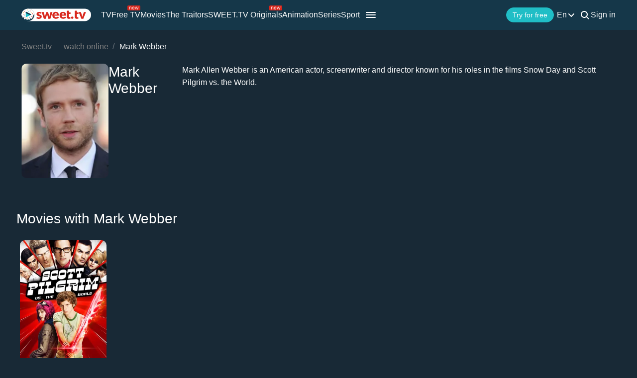

--- FILE ---
content_type: text/html; charset=utf-8
request_url: https://sweet.tv/en/actor/20261-mark-webber
body_size: 19060
content:
<!DOCTYPE html>
<html lang="en-UA" prefix="og: http://ogp.me/ns#">
<head>
    
            <meta charset="utf-8">
    <title>Movies with Mark Webber watch online</title>
<meta name="description" content="Watch movies with Mark Webber online on sweet.tv ✔ 7 days free access ✔ Five devices = one price ✔ High quality">
<link rel="canonical" href="https://sweet.tv/en/actor/20261-mark-webber">
    <meta property="og:title" content="Movies with Mark Webber watch online">
<meta property="og:description" content="Watch movies with Mark Webber online on sweet.tv ✔ 7 days free access ✔ Five devices = one price ✔ High quality">
<meta property="og:type" content="website">
<meta property="og:url" content="https://sweet.tv/en/actor/20261-mark-webber">
<meta property="og:image" content="https://static.sweet.tv/images/cache/v3/person_banner/CKWeARAB/20261_banner.jpg">

    <meta name="twitter:card" content="summary">
<meta name="twitter:image" content="https://static.sweet.tv/images/cache/v3/person_banner/CKWeARAB/20261_banner.jpg">
<meta name="twitter:title" content="Movies with Mark Webber watch online">
<meta name="twitter:description" content="Watch movies with Mark Webber online on sweet.tv ✔ 7 days free access ✔ Five devices = one price ✔ High quality">
<meta name="twitter:url" content="https://sweet.tv/en/actor/20261-mark-webber">
    <meta property="og:site_name" content="sweet.tv">
            <meta property="og:locale"
              content="en_US"
        >
        <meta name="robots" content="index, follow"/>
            <link rel="manifest" href="/manifest.json">

            <meta name="apple-itunes-app" content="app-id=1356560199">
    
    
    <meta name="facebook-domain-verification" content="p7j73rx2lgnsb7jbnfg5q53j29cywu"/>

            <meta name="viewport" content="width=device-width, initial-scale=1, shrink-to-fit=no">
        <meta name="application-name" content="SWEET.TV">
    <meta name="theme-color" content="#263c4c">
    <link rel="shortcut icon" href="/images/sprites/favicon.ico" type="image/x-icon">

    <link rel="preload" as="image" href="/images/v2/logo_sweettv_light.svg">
    <link rel="preload"
          href="https://cdn.jsdelivr.net/npm/lozad@1.16.0/dist/lozad.min.js"
          as="script"
          crossorigin="anonymous">
        <link rel="preload" href="/js/v2/compiled/space_hook_slider.min.js?id=2440201519ac8974c5fc93e66b4d6b3d" as="script">
    <link rel="preload" href="/styles/compiled/pages/actors.min.css?id=20d57f3a0cd54c1ca6548231d9be8da7" as="style">
    <link rel="preload" href="/styles/compiled/space_hook_slider/index.min.css?id=76addcd7b8707c497fc72580a9b2c75b" as="style">

            <link rel="preload" href="https://static.sweet.tv/images/cache/v3/person_profile/CKWeARABIBY=/20261-mark-vebber.jpg" as="image">
    
    
    <meta http-equiv="Content-Language" content="en">

    
    <link rel="llms" href="https://sweet.tv/llms.txt" />

    
                                                            <link rel="alternate"
                          hreflang="uk-UA"
                          href="https://sweet.tv/actor/20261-mark-vebber"/>
                                                                            <link rel="alternate"
                      hreflang="en"
                      href="https://sweet.tv/en/actor/20261-mark-webber"/>
                                                            <link rel="alternate"
                      hreflang="ru"
                      href="https://sweet.tv/ru/actor/20261-mark-vebber"/>
                                                                                <link rel="alternate"
                          hreflang="sk-SK"
                          href="https://sweet.tv/sk/actor/20261-mark-webber"/>
                                                                                                <link rel="alternate"
                          hreflang="cs-CZ"
                          href="https://sweet.tv/cs/actor/20261-mark-webber"/>
                                                                                                <link rel="alternate"
                          hreflang="hu-HU"
                          href="https://sweet.tv/hu/actor/20261-mark-webber"/>
                                                                                                <link rel="alternate"
                          hreflang="pl-PL"
                          href="https://sweet.tv/pl/actor/20261-mark-webber"/>
                                                                                                <link rel="alternate"
                          hreflang="ro-RO"
                          href="https://sweet.tv/ro/actor/20261-mark-webber"/>
                                                                                                <link rel="alternate"
                          hreflang="bg-BG"
                          href="https://sweet.tv/bg/actor/20261-mark-webber"/>
                                                                                                <link rel="alternate"
                          hreflang="el-GR"
                          href="https://sweet.tv/el/actor/20261-mark-webber"/>
                                                                                                <link rel="alternate"
                          hreflang="hr-HR"
                          href="https://sweet.tv/hr/actor/20261-mark-webber"/>
                                                                                                <link rel="alternate"
                          hreflang="et-EE"
                          href="https://sweet.tv/et/actor/20261-mark-webber"/>
                                                                                                <link rel="alternate"
                          hreflang="lt-LT"
                          href="https://sweet.tv/lt/actor/20261-mark-webber"/>
                                                                                                <link rel="alternate"
                          hreflang="lv-LV"
                          href="https://sweet.tv/lv/actor/20261-mark-webber"/>
                                                                                <link rel="alternate" hreflang="x-default" href="https://sweet.tv/actor/20261-mark-vebber"/>
                        
    


                <script type="application/ld+json">
            {
                "@context": "https://schema.org",
                "@type":"Person",
                "name": "Mark Webber",
                "jobTitle": "Actor",                    "description": "Mark Allen Webber is an American actor, screenwriter and director known for his roles in the films Snow Day and Scott Pilgrim vs. the World. ",
                            "image": {
                "@type": "ImageObject",
                "contentUrl": "https://static.sweet.tv/images/cache/v3/person_profile/CKWeARABIBY=/20261-mark-vebber.jpg"
            }
                }
    </script>

        <script type="application/ld+json">
    {
      "@context": "https://schema.org",
      "@type": "WebSite",
      "name": "SWEET.TV",
      "url": "https://sweet.tv/",
      "description": "SWEET.TV - National online cinema",
      "mainEntity": [
                    {
              "@type": "WebPage",
              "name": "TV",
              "url": "https://sweet.tv/en/tv"
            },                    {
              "@type": "WebPage",
              "name": "Free TV",
              "url": "https://sweet.tv/en/free_tv"
            },                    {
              "@type": "WebPage",
              "name": "Movies",
              "url": "https://sweet.tv/en/movie"
            },                    {
              "@type": "WebPage",
              "name": "Animation",
              "url": "https://sweet.tv/en/cartoons"
            },                    {
              "@type": "WebPage",
              "name": "Series",
              "url": "https://sweet.tv/en/series"
            },                    {
              "@type": "WebPage",
              "name": "Sport",
              "url": "https://sweet.tv/en/sports"
            },                    {
              "@type": "WebPage",
              "name": "Subscription plans",
              "url": "https://sweet.tv/en/tariffs"
            },                    {
              "@type": "WebPage",
              "name": "News",
              "url": "https://sweet.tv/en/news"
            },                    {
              "@type": "WebPage",
              "name": "TV program",
              "url": "https://sweet.tv/en/tv_program"
            }                ],
        "inLanguage": ["uk-UA","az-AZ","bg-BG","hu-HU","pl-PL","ro-RO","sk-SK","cs-CZ","lv-LV","lt-LT","et-EE","en-AL","en-BA","el-GR","en-MK","sr-RS","sl-SI","hr-HR","en-ME","el-CY"]
        }
    </script>


<script type="application/ld+json">
{
  "@context": "https://schema.org",
  "@type": "Organization",
  "url": "https://sweet.tv",
  "logo": {
    "@type": "ImageObject",
    "url": "https://sweet.tv/images/logo.png",
    "width": 164,
    "height": 30
  },
  "sameAs": [
                              "https://www.instagram.com/sweet.tv",
                          "https://www.facebook.com/sweet.tv.official",
                          "https://www.youtube.com/c/Sweettvua" ,
                          "https://www.pinterest.com/sweet_tv_official",
                          "https://t.me/sweet_tv_techsupport_bot",
                          "https://www.tiktok.com/@sweet.tv",
            "https://apps.apple.com/UA/app/sweet-tv/id1356560199",
      "https://play.google.com/store/apps/details?id=tv.sweet.player",
      "https://appgallery.huawei.com/#/app/C101034629",
              "https://sweet.tv/en/faq",
            "https://sweet.tv/en/copyrights-policy"
      ],
  "contactPoint": [
    {
      "@type": "ContactPoint",
      "email": "info@sweet.tv",
      "contactType": "Support"
    },
    {
      "@type": "ContactPoint",
      "email": "b2b@sweet.tv",
      "contactType": "For cooperation inquiries"
    },
    {
      "@type": "ContactPoint",
      "email": "partners@sweet.tv",
      "contactType": "Commercial offers"
    },
    {
      "@type": "ContactPoint",
      "email": "team@sweet.tv",
      "contactType": "Email marketing"
    }
  ],
      "address": {
    "@type": "PostalAddress",
    "streetAddress": "Mykoly Vasylenka St, 7",
    "addressLocality": "Kyiv,",
    "addressRegion": "Kyiv region,",
    "postalCode": "03124,",
    "addressCountry": "UA"
  },
    "name": "SWEET.TV"
  }
</script>    
    <script>
        var GEO_ZONE_ID = 1;
        var LOGIN_DATA_ATTRS;
        var REFERRER = '';
        var LANGUAGE = "en";
        var AVAILABLE_LOCALES = ["uk","en","ru"];
        var ALL_LOCALES = ["az","be","bg","bs_BA","cs","da","de","el","en","es","et","fi","fr","hr","hu","hy","it","ka","kk","lt","lv","mt","mk_MK","nl","pl","pt","ro","ru","sk","sl","sr","sr_ME","sv","sq","tr","uk","el_CY"];
        var SITE_URL = "https:\/\/sweet.tv";
        var UTM = null;
        var BASE_DIR =  "https:\/\/player.sweet.tv";
        var LANDING_PAGE;
        var TEMPLATES_DIR = "\/templates";
        var REFERRER_MANUAL = false;
        var HTML5Mode = true;
        var IS_ROBOT = true;
        var IS_MOBILE = false;
        var IS_TABLET = null;
        var IS_AUTH = false;
        var EVENT = null;
        var HALLOWEEN = false;
        var ACTION_GIFT = true;
        var COUNTRY = "UA";
        var SHOW_PROMO_MODAL = true;
        var OLD_LOGIN = false;
        var WELCOME_MODAL = false;
        var PLAYER_AUTH = false;
        var LOAD_ANGULAR = false;
        var CUSTOM_AUTH_MODAL = false;
        var MOD_STYLES = true;
                var RTT = ('connection' in navigator) ? navigator.connection.rtt : null;
        var PLAY_TV = false;
        var TEST_TOKEN;
        var ACTIVE_COUNTRIES_GEO2 = ["SK","CZ","HU","BG","PL","RO","AZ","AL","LV","EE","CY","LT","ME","GR","MK","RS","BA","SI","HR"];
        var HIDE_AUTH_MODAL = false;
        var OLD_LOGIN_PARAMS;
        var LOGIN_AUTHORIZATION_METHOD;
        var INVITE_FRIEND = true;
        var FBQ_AUTH_SUCCESS_EVENT = 'CompleteRegistration';
        var CONTENT_TARIFFS = null;
        var COUNTRIES = ["UA","BY","MD","HU","SK","CZ","PL","GR","BG","RO","AZ","AL","LV","EE","CY","LT","ME","MK","RS","BA","HR","SI"];
        var CURRENT_ROUTE_NAME = "person";
        var CURRENT_SITE_VERSION = "7.3.06";
        var LOGIN_BUTTON_PATH = 'other';

        
        var APP_JS_LINK = BASE_DIR + "\/js\/app.js?id=c644edb88e602709474a42828564edb1";
        var MAIN_JS_LINK = BASE_DIR + "\/js\/main.js?id=c644edb88e602709474a42828564edb1";
        var JS_HASH = "c644edb88e602709474a42828564edb1";
        var lozadLoadedLocal = function () {
            window.dispatchEvent(new CustomEvent("lozadLoadedLocal_", {
                detail: true
            }));
        }
        var AD_BLOCK_ENABLED = false;
        var KW_HELLO = "Hello!" || '';
        var KW_ASSIST = "SWEET.TV team is ready to assist you!" || '';
        var KW_BOT_ID = "2" || '';
        var SHOW_ADMIXER = null;
        var SHOW_CONFIRM_21;
            </script>

   
            <link rel="stylesheet" href="/css/v2/compiled/main.min.css" media="all">
    
        <link rel="stylesheet" href="/styles/compiled/pages/actors.min.css?id=20d57f3a0cd54c1ca6548231d9be8da7">
    <link rel="stylesheet" href="/styles/compiled/space_hook_slider/index.min.css?id=76addcd7b8707c497fc72580a9b2c75b">


    <link rel="preconnect" href="https://fonts.googleapis.com">
    <link rel="preconnect" href="https://fonts.gstatic.com" crossorigin>

            <link rel="preconnect" href="https://static.sweet.tv" crossorigin>
        <link rel="dns-prefetch" href="https://static.sweet.tv">
        <link rel="preconnect" href="https://cdn.jsdelivr.net" crossorigin>
    <link rel="dns-prefetch" href="https://cdn.jsdelivr.net">

    <link rel="stylesheet" href="/styles/compiled/normalize.min.css" media="all">

    </head>
<body>
<noscript>
    <iframe src="https://gtm.sweet.tv/ns.html?id=GTM-5PXXFXX" height="0" width="0"
            style="display:none;visibility:hidden"></iframe>
</noscript>
<div class="wrapper">
    <div id="toTop"   >
        <svg width="65" height="65" viewBox="-2 -2 69 69" fill="none" xmlns="http://www.w3.org/2000/svg">
            <path d="M32.0121 21.4102L15.4071 38.0612C14.8634 38.6068 14.8643 39.49 15.4099 40.0347C15.9555 40.5789 16.8392 40.5775 17.3834 40.0319L33.0001 24.3719L48.6167 40.0324C49.1609 40.578 50.0441 40.5794 50.5897 40.0352C50.8632 39.7622 51 39.4045 51 39.0469C51 38.6901 50.8641 38.3338 50.5925 38.0613L33.9879 21.4102C33.7265 21.1474 33.3707 21 33.0001 21C32.6294 21 32.274 21.1478 32.0121 21.4102Z"
                  fill="white"/>
            <path fill-rule="evenodd" clip-rule="evenodd"
                  d="M32.5 65C50.4493 65 65 50.4493 65 32.5C65 14.5507 50.4493 0 32.5 0C14.5507 0 0 14.5507 0 32.5C0 50.4493 14.5507 65 32.5 65ZM32.5 62C48.7924 62 62 48.7924 62 32.5C62 16.2076 48.7924 3 32.5 3C16.2076 3 3 16.2076 3 32.5C3 48.7924 16.2076 62 32.5 62Z"
                  fill="white"/>
        </svg>
    </div>

            <script>
        window.addEventListener('loadScriptFunction', function (event, data) {
            window.getLibraryWithPriority('https://sweet.tv/js/v2/compiled/header_seo.min.js', 'high');
        })
    </script>

    <header class="header-seo">
        <div class="header-seo__content">
            <div class="header-seo__navigation">
                <a href="https://sweet.tv/en" class="header-seo__logo">
                    <img
                            src="https://sweet.tv/images/v2/logo_sweettv_light.svg"
                            alt="sweet.tv"
                            width="140"
                            height="26"
                            class="header-seo__logo-image"
                    >
                </a>

                <div class="header-seo__routes">
                                            <a
                                href="https://sweet.tv/en/tv"
                                class="header-seo__routes-route "
                                data-header-el="1"
                                                                target=""
                                data-section-type="TV"
                        >
                                    <span class="header-seo__routes-route-text">
                                        TV
                                    </span>
                                                    </a>
                                            <a
                                href="https://sweet.tv/en/free_tv"
                                class="header-seo__routes-route "
                                data-header-el="2"
                                                                target=""
                                data-section-type="FREE_TV"
                        >
                                    <span class="header-seo__routes-route-text">
                                        Free TV
                                    </span>
                                                            <svg class="header-seo__routes-route-icon" width="26" height="10" viewBox="0 0 26 10" fill="none" xmlns="http://www.w3.org/2000/svg"><rect width="26" height="10" rx="2" fill="#D9261C"/><path d="M4.70765 4.71875V8H3.86958V2.54545H4.67924V3.39773H4.75027C4.87811 3.12074 5.07224 2.8982 5.33265 2.73011C5.59307 2.55966 5.92924 2.47443 6.34118 2.47443C6.71049 2.47443 7.03365 2.55019 7.31064 2.7017C7.58762 2.85085 7.80306 3.07812 7.95694 3.38352C8.11083 3.68655 8.18777 4.07008 8.18777 4.53409V8H7.3497V4.59091C7.3497 4.16241 7.23843 3.8286 7.01589 3.58949C6.79335 3.34801 6.48796 3.22727 6.0997 3.22727C5.83218 3.22727 5.59307 3.28527 5.38237 3.40128C5.17404 3.51728 5.0095 3.68655 4.88876 3.90909C4.76802 4.13163 4.70765 4.40152 4.70765 4.71875ZM12.0061 8.11364C11.4806 8.11364 11.0272 7.99763 10.646 7.76562C10.2673 7.53125 9.97488 7.20455 9.76891 6.78551C9.56531 6.36411 9.46351 5.87405 9.46351 5.31534C9.46351 4.75663 9.56531 4.2642 9.76891 3.83807C9.97488 3.40956 10.2613 3.07576 10.6283 2.83665C10.9976 2.59517 11.4285 2.47443 11.9209 2.47443C12.205 2.47443 12.4855 2.52178 12.7625 2.61648C13.0395 2.71117 13.2916 2.86506 13.5189 3.07812C13.7462 3.28883 13.9273 3.56818 14.0622 3.91619C14.1972 4.2642 14.2646 4.69271 14.2646 5.2017V5.55682H10.0601V4.83239H13.4124C13.4124 4.52462 13.3508 4.25 13.2277 4.00852C13.107 3.76705 12.9342 3.57647 12.7093 3.43679C12.4867 3.29711 12.2239 3.22727 11.9209 3.22727C11.5871 3.22727 11.2983 3.31013 11.0544 3.47585C10.8129 3.6392 10.6271 3.85227 10.4969 4.11506C10.3667 4.37784 10.3016 4.65956 10.3016 4.96023V5.44318C10.3016 5.85511 10.3726 6.20431 10.5146 6.49077C10.6591 6.77486 10.8591 6.99148 11.1148 7.14062C11.3705 7.28741 11.6676 7.3608 12.0061 7.3608C12.2263 7.3608 12.4252 7.33002 12.6027 7.26847C12.7826 7.20455 12.9377 7.10985 13.0679 6.98438C13.1981 6.85653 13.2987 6.69792 13.3698 6.50852L14.1794 6.7358C14.0942 7.01042 13.951 7.25189 13.7497 7.46023C13.5485 7.66619 13.2999 7.82718 13.004 7.94318C12.7081 8.05682 12.3754 8.11364 12.0061 8.11364ZM16.7753 8L15.1134 2.54545H15.9941L17.173 6.72159H17.2298L18.3946 2.54545H19.2895L20.4401 6.70739H20.4969L21.6759 2.54545H22.5566L20.8946 8H20.0708L18.8776 3.80966H18.7923L17.5992 8H16.7753Z" fill="white"/></svg>
                                                    </a>
                                            <a
                                href="https://sweet.tv/en/movie"
                                class="header-seo__routes-route "
                                data-header-el="3"
                                                                target=""
                                data-section-type="CINEMA"
                        >
                                    <span class="header-seo__routes-route-text">
                                        Movies
                                    </span>
                                                    </a>
                                            <a
                                href="https://sweet.tv/en/zradniki"
                                class="header-seo__routes-route "
                                data-header-el="4"
                                                                target="_self"
                                data-section-type="THE_TRAITORS"
                        >
                                    <span class="header-seo__routes-route-text">
                                        The Traitors
                                    </span>
                                                    </a>
                                            <a
                                href="https://sweet.tv/en/originals_content"
                                class="header-seo__routes-route "
                                data-header-el="5"
                                                                target="_self"
                                data-section-type="SWEETTV_ORIGINALS"
                        >
                                    <span class="header-seo__routes-route-text">
                                        SWEET.TV Originals
                                    </span>
                                                            <svg class="header-seo__routes-route-icon" width="26" height="10" viewBox="0 0 26 10" fill="none" xmlns="http://www.w3.org/2000/svg"><rect width="26" height="10" rx="2" fill="#D9261C"/><path d="M4.70765 4.71875V8H3.86958V2.54545H4.67924V3.39773H4.75027C4.87811 3.12074 5.07224 2.8982 5.33265 2.73011C5.59307 2.55966 5.92924 2.47443 6.34118 2.47443C6.71049 2.47443 7.03365 2.55019 7.31064 2.7017C7.58762 2.85085 7.80306 3.07812 7.95694 3.38352C8.11083 3.68655 8.18777 4.07008 8.18777 4.53409V8H7.3497V4.59091C7.3497 4.16241 7.23843 3.8286 7.01589 3.58949C6.79335 3.34801 6.48796 3.22727 6.0997 3.22727C5.83218 3.22727 5.59307 3.28527 5.38237 3.40128C5.17404 3.51728 5.0095 3.68655 4.88876 3.90909C4.76802 4.13163 4.70765 4.40152 4.70765 4.71875ZM12.0061 8.11364C11.4806 8.11364 11.0272 7.99763 10.646 7.76562C10.2673 7.53125 9.97488 7.20455 9.76891 6.78551C9.56531 6.36411 9.46351 5.87405 9.46351 5.31534C9.46351 4.75663 9.56531 4.2642 9.76891 3.83807C9.97488 3.40956 10.2613 3.07576 10.6283 2.83665C10.9976 2.59517 11.4285 2.47443 11.9209 2.47443C12.205 2.47443 12.4855 2.52178 12.7625 2.61648C13.0395 2.71117 13.2916 2.86506 13.5189 3.07812C13.7462 3.28883 13.9273 3.56818 14.0622 3.91619C14.1972 4.2642 14.2646 4.69271 14.2646 5.2017V5.55682H10.0601V4.83239H13.4124C13.4124 4.52462 13.3508 4.25 13.2277 4.00852C13.107 3.76705 12.9342 3.57647 12.7093 3.43679C12.4867 3.29711 12.2239 3.22727 11.9209 3.22727C11.5871 3.22727 11.2983 3.31013 11.0544 3.47585C10.8129 3.6392 10.6271 3.85227 10.4969 4.11506C10.3667 4.37784 10.3016 4.65956 10.3016 4.96023V5.44318C10.3016 5.85511 10.3726 6.20431 10.5146 6.49077C10.6591 6.77486 10.8591 6.99148 11.1148 7.14062C11.3705 7.28741 11.6676 7.3608 12.0061 7.3608C12.2263 7.3608 12.4252 7.33002 12.6027 7.26847C12.7826 7.20455 12.9377 7.10985 13.0679 6.98438C13.1981 6.85653 13.2987 6.69792 13.3698 6.50852L14.1794 6.7358C14.0942 7.01042 13.951 7.25189 13.7497 7.46023C13.5485 7.66619 13.2999 7.82718 13.004 7.94318C12.7081 8.05682 12.3754 8.11364 12.0061 8.11364ZM16.7753 8L15.1134 2.54545H15.9941L17.173 6.72159H17.2298L18.3946 2.54545H19.2895L20.4401 6.70739H20.4969L21.6759 2.54545H22.5566L20.8946 8H20.0708L18.8776 3.80966H18.7923L17.5992 8H16.7753Z" fill="white"/></svg>
                                                    </a>
                                            <a
                                href="https://sweet.tv/en/cartoons"
                                class="header-seo__routes-route "
                                data-header-el="6"
                                                                target=""
                                data-section-type="CARTOONS"
                        >
                                    <span class="header-seo__routes-route-text">
                                        Animation
                                    </span>
                                                    </a>
                                            <a
                                href="https://sweet.tv/en/series"
                                class="header-seo__routes-route "
                                data-header-el="7"
                                                                target=""
                                data-section-type="SERIES"
                        >
                                    <span class="header-seo__routes-route-text">
                                        Series
                                    </span>
                                                    </a>
                                            <a
                                href="https://sweet.tv/en/sports"
                                class="header-seo__routes-route "
                                data-header-el="8"
                                                                target="_self"
                                data-section-type="SPORT"
                        >
                                    <span class="header-seo__routes-route-text">
                                        Sport
                                    </span>
                                                    </a>
                                            <a
                                href="https://sweet.tv/en/promo_inext_ua_v2"
                                class="header-seo__routes-route "
                                data-header-el="10"
                                                                target="_self"
                                data-section-type="PROMO_INEXTTV"
                        >
                                    <span class="header-seo__routes-route-text">
                                        Console
                                    </span>
                                                            <svg class="header-seo__routes-route-icon" width="32" height="10" viewBox="0 0 32 10" fill="none" xmlns="http://www.w3.org/2000/svg"><rect width="32" height="10" rx="2" fill="#D9261C"/><path d="M5.70126 8.12784C5.35562 8.12784 5.04193 8.06274 4.76021 7.93253C4.47849 7.79995 4.25476 7.60938 4.08904 7.3608C3.92333 7.10985 3.84047 6.80682 3.84047 6.4517C3.84047 6.1392 3.90202 5.88589 4.02512 5.69176C4.14823 5.49527 4.31277 5.34138 4.51873 5.23011C4.7247 5.11884 4.95197 5.03598 5.20055 4.98153C5.4515 4.92472 5.70363 4.87973 5.95694 4.84659C6.28838 4.80398 6.55708 4.77202 6.76305 4.75071C6.97138 4.72704 7.1229 4.68797 7.2176 4.63352C7.31466 4.57907 7.36319 4.48437 7.36319 4.34943V4.32102C7.36319 3.97064 7.26731 3.69839 7.07555 3.50426C6.88616 3.31013 6.59851 3.21307 6.21262 3.21307C5.81253 3.21307 5.49885 3.30066 5.27157 3.47585C5.0443 3.65104 4.8845 3.83807 4.79217 4.03693L3.99672 3.75284C4.13876 3.4214 4.32815 3.16335 4.5649 2.97869C4.80401 2.79167 5.06442 2.66146 5.34615 2.58807C5.63024 2.51231 5.90959 2.47443 6.18422 2.47443C6.3594 2.47443 6.56064 2.49574 6.78791 2.53835C7.01755 2.5786 7.2389 2.66264 7.45197 2.79048C7.66741 2.91832 7.84615 3.11127 7.98819 3.36932C8.13024 3.62737 8.20126 3.97301 8.20126 4.40625V8H7.36319V7.26136H7.32058C7.26376 7.37973 7.16906 7.50639 7.03649 7.64134C6.90391 7.77628 6.72754 7.8911 6.50737 7.9858C6.2872 8.08049 6.0185 8.12784 5.70126 8.12784ZM5.8291 7.375C6.16054 7.375 6.4399 7.3099 6.66717 7.17969C6.89681 7.04948 7.06963 6.88139 7.18564 6.67543C7.30401 6.46946 7.36319 6.25284 7.36319 6.02557V5.25852C7.32768 5.30114 7.24956 5.3402 7.12882 5.37571C7.01045 5.40885 6.87314 5.43845 6.71689 5.46449C6.563 5.48816 6.41267 5.50947 6.26589 5.52841C6.12148 5.54498 6.00429 5.55919 5.91433 5.57102C5.69653 5.59943 5.49293 5.6456 5.30353 5.70952C5.11651 5.77107 4.96499 5.86458 4.84899 5.99006C4.73535 6.11316 4.67853 6.28125 4.67853 6.49432C4.67853 6.78551 4.78625 7.00568 5.00169 7.15483C5.21949 7.30161 5.49529 7.375 5.8291 7.375ZM9.73091 8V2.54545H10.569V4.91761H11.123L13.0832 2.54545H14.1627L11.961 5.1733L14.1911 8H13.1116L11.3218 5.69886H10.569V8H9.73091ZM19.3918 2.54545V7.21875H20.1588V9.76136H19.3208V8H15.102V2.54545H15.9401V7.21875H18.5537V2.54545H19.3918ZM21.4497 8V2.54545H22.2877V8H21.4497ZM21.8758 1.63636C21.7124 1.63636 21.5716 1.58073 21.4532 1.46946C21.3372 1.35819 21.2792 1.22443 21.2792 1.06818C21.2792 0.911932 21.3372 0.778172 21.4532 0.666903C21.5716 0.555634 21.7124 0.5 21.8758 0.5C22.0392 0.5 22.1788 0.555634 22.2948 0.666903C22.4132 0.778172 22.4724 0.911932 22.4724 1.06818C22.4724 1.22443 22.4132 1.35819 22.2948 1.46946C22.1788 1.58073 22.0392 1.63636 21.8758 1.63636ZM27.104 8V3.3125H25.6551C25.3284 3.3125 25.0715 3.38826 24.8845 3.53977C24.6975 3.69129 24.604 3.89962 24.604 4.16477C24.604 4.42519 24.688 4.62997 24.8561 4.77912C25.0265 4.92827 25.2597 5.00284 25.5557 5.00284H27.317V5.78409H25.5557C25.1863 5.78409 24.8679 5.71899 24.6004 5.58878C24.3329 5.45857 24.1269 5.27273 23.9825 5.03125C23.8381 4.78741 23.7659 4.49858 23.7659 4.16477C23.7659 3.8286 23.8416 3.53977 23.9932 3.2983C24.1447 3.05682 24.3613 2.87098 24.643 2.74077C24.9271 2.61056 25.2645 2.54545 25.6551 2.54545H27.8994V8H27.104ZM23.4676 8L25.0159 5.28693H25.925L24.3767 8H23.4676Z" fill="white"/></svg>
                                                    </a>
                                            <a
                                href="https://sweet.tv/en/tariffs"
                                class="header-seo__routes-route "
                                data-header-el="11"
                                                                target=""
                                data-section-type="SUBSCRIPTION_PLANS"
                        >
                                    <span class="header-seo__routes-route-text">
                                        Subscription plans
                                    </span>
                                                    </a>
                                            <a
                                href="https://sweet.tv/en/education"
                                class="header-seo__routes-route "
                                data-header-el="12"
                                                                target=""
                                data-section-type="PREMIERES"
                        >
                                    <span class="header-seo__routes-route-text">
                                        Learning
                                    </span>
                                                    </a>
                                            <a
                                href="https://sweet.tv/en/news"
                                class="header-seo__routes-route "
                                data-header-el="16"
                                                                target="_self"
                                data-section-type="NEWS"
                        >
                                    <span class="header-seo__routes-route-text">
                                        News
                                    </span>
                                                    </a>
                                            <a
                                href="https://sweet.tv/en/tv_program"
                                class="header-seo__routes-route "
                                data-header-el="17"
                                                                target="_self"
                                data-section-type="TV_PROGRAM"
                        >
                                    <span class="header-seo__routes-route-text">
                                        TV program
                                    </span>
                                                    </a>
                                            <a
                                href="https://sweet.tv/en/promo_code"
                                class="header-seo__routes-route "
                                data-header-el="18"
                                                                target=""
                                data-section-type="PROMO_CODE"
                        >
                                    <span class="header-seo__routes-route-text">
                                        Promo code
                                    </span>
                                                    </a>
                                            <a
                                href="https://sweet.tv/en/faq"
                                class="header-seo__routes-route "
                                data-header-el="20"
                                                                target="_self"
                                data-section-type="FAQ"
                        >
                                    <span class="header-seo__routes-route-text">
                                        FAQ
                                    </span>
                                                    </a>
                                    </div>
            </div>

            <div class="header-seo__burger">
                <img src="https://sweet.tv/images/icons/burger_menu.svg" alt="Menu"
                     class="header-seo__routes-burger-image">

                <div class="header-seo__burger-menu">
                                            <div class="header-seo__burger-additional-list">
                            <div class="header-seo__burger-additional-list-content">
                                <div class="header-seo__burger-additional-list-header"
                                     onclick="toggleAdditionalList(this)">
                                    <span class="header-seo__burger-additional-list-header-title">
                                                                                    Other                                                                            </span>
                                    <svg class="header-seo__burger-additional-list-header-icon" width="24" height="24"
                                         viewBox="0 0 24 24" fill="currentColor" xmlns="http://www.w3.org/2000/svg">
                                        <path fill-rule="evenodd" clip-rule="evenodd"
                                              d="M17.7223 9.81787C18.1042 10.229 18.0905 10.8815 17.6916 11.2751L12.6872 16.2138C12.3005 16.5954 11.6908 16.5954 11.304 16.2138L6.30841 11.2837C5.9095 10.89 5.89576 10.2376 6.27771 9.82646C6.65967 9.41532 7.29268 9.40115 7.69159 9.79483L11.9956 14.0424L16.3084 9.78623C16.7073 9.39256 17.3403 9.40673 17.7223 9.81787Z"
                                              fill="currentColor"/>
                                    </svg>
                                </div>
                                <div class="header-seo__burger-additional-list-dropdown">
                                                                                                                        <a
                                                  class="header-seo__burger-additional-list-dropdown-item "
                                                                                                        href="https://sweet.tv/en/about"
                                                                                                    target="_self"
                                                                                              >
                                                About us
                                            </a>
                                                                                    <a
                                                  class="header-seo__burger-additional-list-dropdown-item "
                                                                                                        href="https://sweet.tv/en/hollywood-ukraine"
                                                                                                    target="_self"
                                                                                              >
                                                Hollywood українською
                                            </a>
                                                                                    <a
                                                  class="header-seo__burger-additional-list-dropdown-item "
                                                                                                        href="https://sweet.tv/en/promo_it"
                                                                                                    target="_self"
                                                                                              >
                                                Support IT
                                            </a>
                                                                                    <a
                                                  class="header-seo__burger-additional-list-dropdown-item "
                                                                                                        href="https://sweet.tv/en/zaruba"
                                                                                                    target="_self"
                                                                                              >
                                                Bloggers battle
                                            </a>
                                                                                    <a
                                                  class="header-seo__burger-additional-list-dropdown-item "
                                                                                                        href="https://sweet.tv/en/cinema_fund"
                                                                                                    target="_self"
                                                                                              >
                                                Cinema fund
                                            </a>
                                                                                    <a
                                                  class="header-seo__burger-additional-list-dropdown-item "
                                                                                                        href="https://sweet.tv/en/for_press"
                                                                                                    target="_self"
                                                                                              >
                                                For press
                                            </a>
                                                                                    <a
                                                  class="header-seo__burger-additional-list-dropdown-item "
                                                                                                        href="https://sweet.tv/en/partners"
                                                                                                    target="_self"
                                                                                              >
                                                Partners
                                            </a>
                                                                                    <a
                                                  class="header-seo__burger-additional-list-dropdown-item "
                                                                                                        href="https://sweet.tv/en/questionnaire"
                                                                                                    target="_self"
                                                                                              >
                                                Questionnaire
                                            </a>
                                                                                    <a
                                                  class="header-seo__burger-additional-list-dropdown-item "
                                                                                                        href="https://sweet.tv/en/privacy"
                                                                                                    target="_blank"
                                                                                                        rel="nofollow"
                                                                                              >
                                                Privacy policy
                                            </a>
                                                                                                            </div>
                            </div>
                        </div>
                                    </div>
            </div>

            <div class="header-seo__options">
                <div class="header-seo__buttons">
                                        <button data-isauth data-button-path="header" class="header-seo__buttons-button">
                                                    Try for free                                            </button>
                    
                                    </div>

                <div class="header-seo__language">
                    <div class="header-seo__language-current">
                        <span class="header-seo__language-current-lang">
                            en
                        </span>
                        <img src="https://sweet.tv/images/icons/dropdown_arrow.svg" alt="Dropdown arrow"
                             class="header-seo__language-current-arrow">
                    </div>

                    <div class="header-seo__language-dropdown">
                                                                                    <a
                                        href="https://sweet.tv/actor/20261-mark-vebber"
                                        class="header-seo__language-dropdown-lang"
                                        target="_self"
                                        id="uk"
                                                                        >
                                                                            uk
                                                                    </a>
                                                                                                                                                                    <a
                                        href="https://sweet.tv/ru/actor/20261-mark-vebber"
                                        class="header-seo__language-dropdown-lang"
                                        target="_self"
                                        id="ru"
                                                                        >
                                                                            ru
                                                                    </a>
                                                                        </div>
                </div>

                <div class="header-seo__search sv2" id="search_v2">
                    <svg width="24"
                         height="24"
                         class="header-seo__search-image"
                         id="searchMagnifier"
                         viewBox="0 0 24 24"
                         fill="none"
                         xmlns="http://www.w3.org/2000/svg">
                        <path fill-rule="evenodd" clip-rule="evenodd" d="M16.6051 15.1947C18.6624 12.4527 18.444 8.5445 15.9497 6.05025C13.2161 3.31658 8.78392 3.31658 6.05025 6.05025C3.31658 8.78392 3.31658 13.2161 6.05025 15.9497C8.54438 18.4439 12.4524 18.6624 15.1943 16.6054C15.2096 16.623 15.2256 16.6401 15.2423 16.6568L18.7778 20.1923C19.1683 20.5829 19.8015 20.5829 20.192 20.1923C20.5825 19.8018 20.5825 19.1687 20.192 18.7781L16.6565 15.2426C16.6398 15.2259 16.6227 15.2099 16.6051 15.1947ZM14.5355 7.46447C16.4882 9.41709 16.4882 12.5829 14.5355 14.5355C12.5829 16.4882 9.41709 16.4882 7.46447 14.5355C5.51184 12.5829 5.51184 9.41709 7.46447 7.46447C9.41709 5.51184 12.5829 5.51184 14.5355 7.46447Z" fill="white"/>
                    </svg>
                    <form
                            name="superSearch"
                            method="GET"
                            class="header-seo__search-field s-enter"
                                                        action="https://sweet.tv/en/search"
                    >
                        <svg width="24"
                             height="24"
                             viewBox="0 0 24 24"
                             fill="none"
                             xmlns="http://www.w3.org/2000/svg">
                            <path fill-rule="evenodd" clip-rule="evenodd" d="M16.6051 15.1947C18.6624 12.4527 18.444 8.5445 15.9497 6.05025C13.2161 3.31658 8.78392 3.31658 6.05025 6.05025C3.31658 8.78392 3.31658 13.2161 6.05025 15.9497C8.54438 18.4439 12.4524 18.6624 15.1943 16.6054C15.2096 16.623 15.2256 16.6401 15.2423 16.6568L18.7778 20.1923C19.1683 20.5829 19.8015 20.5829 20.192 20.1923C20.5825 19.8018 20.5825 19.1687 20.192 18.7781L16.6565 15.2426C16.6398 15.2259 16.6227 15.2099 16.6051 15.1947ZM14.5355 7.46447C16.4882 9.41709 16.4882 12.5829 14.5355 14.5355C12.5829 16.4882 9.41709 16.4882 7.46447 14.5355C5.51184 12.5829 5.51184 9.41709 7.46447 7.46447C9.41709 5.51184 12.5829 5.51184 14.5355 7.46447Z" fill="white"/>
                        </svg>
                        <input
                                id="searchInput"
                                class="header-seo__search-field-input"
                                type="text"
                                autocomplete="off"
                                value=""
                                placeholder="Search"
                                name="q"
                                oninvalid="this.setCustomValidity('Fill in the field')"
                                oninput="setCustomValidity('')"
                                                                required
                        >
                        <img src="https://sweet.tv/images/icons/close.svg" alt="Close" class="header-seo__search-field-icon"
                             id="close_search">

                        <div class="header-seo__search-dropdown" id="search_modal">
                            <span id="undefinedQuery" class="header-seo__search-dropdown-title">
                                Nothing found for your request                            </span>
                            <span id="topSearchTitle" class="header-seo__search-dropdown-title">
                                Top queries                            </span>
                            <div data-eventid="999" data-eventtype="21" class="header-seo__search-dropdown-items"></div>

                            <button type="submit" id="allResults" class="header-seo__search-dropdown-link">
                                All results                            </button>
                        </div>
                    </form>
                </div>

                <div class="header-seo__sign">
                                            <a class="header-seo__sign-link" data-isauth data-button-path="header" data-login-method='{"state":"signin"}'>
                            Sign in                        </a>
                                    </div>

                <div class="header-seo__burger header-seo__burger--mobile">
                    <img src="https://sweet.tv/images/icons/burger_menu.svg" alt="Menu"
                         class="header-seo__routes-burger-image"
                         onclick="toggleBurgerMobile()">

                    <div class="header-seo__burger--mobile-menu">
                        <div class="header-seo__burger--mobile-menu-close">
                            <img src="https://sweet.tv/images/icons/close.svg" alt="Close"
                                 class="header-seo__routes-burger-image" onclick="toggleBurgerMobile()">
                        </div>
                        <div class="header-seo__burger--mobile-menu-separates">
                                                            <a
                                        data-isauth
                                        data-button-path="header"
                                        data-login-method='{"state":"signin"}'
                                        class="header-seo__burger--mobile-menu-separates-item"
                                        onclick="toggleBurgerMobile()"
                                >
                                    <img src="https://sweet.tv/images/icons/signin.svg" alt="Sign In">

                                    <span class="header-seo__burger--mobile-menu-separates-item-name">
                                    Sign in                                </span>

                                    <img src="https://sweet.tv/images/icons/right.svg" alt="Right"
                                         class="header-seo__burger--mobile-menu-separates-item-image">
                                </a>
                                                                                                                                                                                                                                        <a
                                                href="https://sweet.tv/en/tariffs"
                                                class="header-seo__burger--mobile-menu-separates-item "
                                                onclick="toggleBurgerMobile()"
                                                target="_self"
                                                                                        >
                                            <svg width="24" height="24" viewBox="0 0 24 24" fill="none" xmlns="http://www.w3.org/2000/svg">
<path fill-rule="evenodd" clip-rule="evenodd" d="M14.2965 2.328L19.7405 8.328C19.9075 8.512 20.0005 8.751 20.0005 9V19.5C20.0005 20.878 18.8535 22 17.4445 22H6.55549C5.14649 22 4.00049 20.878 4.00049 19.5V4.5C4.00049 3.122 5.14649 2 6.55549 2H13.5555C13.8385 2 14.1075 2.119 14.2965 2.328ZM17.4445 20H6.55549C6.24949 20 6.00049 19.776 6.00049 19.5V4.5C6.00049 4.224 6.24949 4 6.55549 4H11.0005V8.15C11.0005 9.722 12.2175 11 13.7145 11H18.0005V19.5C18.0005 19.776 17.7505 20 17.4445 20ZM17.6495 9H13.7145C13.3205 9 13.0005 8.619 13.0005 8.15V4H13.1125L17.6495 9Z" fill="white"/>
<path fill-rule="evenodd" clip-rule="evenodd" d="M14.2965 2.328L19.7405 8.328C19.9075 8.512 20.0005 8.751 20.0005 9V19.5C20.0005 20.878 18.8535 22 17.4445 22H6.55549C5.14649 22 4.00049 20.878 4.00049 19.5V4.5C4.00049 3.122 5.14649 2 6.55549 2H13.5555C13.8385 2 14.1075 2.119 14.2965 2.328ZM17.4445 20H6.55549C6.24949 20 6.00049 19.776 6.00049 19.5V4.5C6.00049 4.224 6.24949 4 6.55549 4H11.0005V8.15C11.0005 9.722 12.2175 11 13.7145 11H18.0005V19.5C18.0005 19.776 17.7505 20 17.4445 20ZM17.6495 9H13.7145C13.3205 9 13.0005 8.619 13.0005 8.15V4H13.1125L17.6495 9Z" fill="white"/>
</svg>
                                            <span class="header-seo__burger--mobile-menu-separates-item-name">
                                            Subscription plans
                                        </span>
                                            <img src="https://sweet.tv/images/icons/right.svg" alt="Right"
                                                 class="header-seo__burger--mobile-menu-separates-item-image">
                                        </a>
                                                                                                                        </div>
                                                    <div class="header-seo__burger--mobile-menu-links">
                                                                                                                                                                                                                                                                                                                        
                                        <a
                                                href="https://sweet.tv/en/originals_content"
                                                class="header-seo__burger--mobile-menu-links-link "
                                                onclick="toggleBurgerMobile()"
                                                target="_self"
                                                                                        >
                                                <span class="header-seo__burger--mobile-menu-links-link-text">
                                                    SWEET.TV Originals
                                                </span>
                                                                                                                                </a>
                                        
                                                                                                                                                
                                        <a
                                                href="https://sweet.tv/en/cartoons"
                                                class="header-seo__burger--mobile-menu-links-link "
                                                onclick="toggleBurgerMobile()"
                                                target="_self"
                                                                                        >
                                                <span class="header-seo__burger--mobile-menu-links-link-text">
                                                    Animation
                                                </span>
                                                                                                                                </a>
                                        
                                                                                                                                                
                                        <a
                                                href="https://sweet.tv/en/series"
                                                class="header-seo__burger--mobile-menu-links-link "
                                                onclick="toggleBurgerMobile()"
                                                target="_self"
                                                                                        >
                                                <span class="header-seo__burger--mobile-menu-links-link-text">
                                                    Series
                                                </span>
                                                                                                                                </a>
                                        
                                                                                                                                                
                                        <a
                                                href="https://sweet.tv/en/sports"
                                                class="header-seo__burger--mobile-menu-links-link "
                                                onclick="toggleBurgerMobile()"
                                                target="_self"
                                                                                        >
                                                <span class="header-seo__burger--mobile-menu-links-link-text">
                                                    Sport
                                                </span>
                                                                                                                                </a>
                                        
                                                                                                                                                
                                        <a
                                                href="https://sweet.tv/en/promo_inext_ua_v2"
                                                class="header-seo__burger--mobile-menu-links-link "
                                                onclick="toggleBurgerMobile()"
                                                target="_self"
                                                                                        >
                                                <span class="header-seo__burger--mobile-menu-links-link-text">
                                                    Console
                                                </span>
                                                                                            <div class="header-seo__burger--mobile-menu-links-link-dot"></div>
                                                                                                                                </a>
                                        
                                                                                                                                                
                                        <a
                                                href="https://sweet.tv/en/education"
                                                class="header-seo__burger--mobile-menu-links-link "
                                                onclick="toggleBurgerMobile()"
                                                target="_self"
                                                                                        >
                                                <span class="header-seo__burger--mobile-menu-links-link-text">
                                                    Learning
                                                </span>
                                                                                                                                </a>
                                        
                                                                                                                                                
                                        <a
                                                href="https://sweet.tv/en/news"
                                                class="header-seo__burger--mobile-menu-links-link "
                                                onclick="toggleBurgerMobile()"
                                                target="_self"
                                                                                        >
                                                <span class="header-seo__burger--mobile-menu-links-link-text">
                                                    News
                                                </span>
                                                                                                                                </a>
                                        
                                                                                                                                                
                                        <a
                                                href="https://sweet.tv/en/tv_program"
                                                class="header-seo__burger--mobile-menu-links-link "
                                                onclick="toggleBurgerMobile()"
                                                target="_self"
                                                                                        >
                                                <span class="header-seo__burger--mobile-menu-links-link-text">
                                                    TV program
                                                </span>
                                                                                                                                </a>
                                        
                                                                                                                                                
                                        <a
                                                href="https://sweet.tv/en/promo_code"
                                                class="header-seo__burger--mobile-menu-links-link "
                                                onclick="toggleBurgerMobile()"
                                                target="_self"
                                                                                        >
                                                <span class="header-seo__burger--mobile-menu-links-link-text">
                                                    Promo code
                                                </span>
                                                                                                                                </a>
                                        
                                                                                                                                                
                                        <a
                                                href="https://sweet.tv/en/faq"
                                                class="header-seo__burger--mobile-menu-links-link "
                                                onclick="toggleBurgerMobile()"
                                                target="_self"
                                                                                        >
                                                <span class="header-seo__burger--mobile-menu-links-link-text">
                                                    FAQ
                                                </span>
                                                                                                                                </a>
                                        
                                                                                                </div>
                        
                                                    <div class="header-seo__burger-additional-list">
                                <div class="header-seo__burger-additional-list-content">
                                    <div class="header-seo__burger-additional-list-header"
                                         onclick="toggleAdditionalList(this)">
                                    <span class="header-seo__burger-additional-list-header-title">
                                                                                    Other                                                                            </span>
                                        <svg class="header-seo__burger-additional-list-header-icon" width="24"
                                             height="24"
                                             viewBox="0 0 24 24" fill="currentColor" xmlns="http://www.w3.org/2000/svg">
                                            <path fill-rule="evenodd" clip-rule="evenodd"
                                                  d="M17.7223 9.81787C18.1042 10.229 18.0905 10.8815 17.6916 11.2751L12.6872 16.2138C12.3005 16.5954 11.6908 16.5954 11.304 16.2138L6.30841 11.2837C5.9095 10.89 5.89576 10.2376 6.27771 9.82646C6.65967 9.41532 7.29268 9.40115 7.69159 9.79483L11.9956 14.0424L16.3084 9.78623C16.7073 9.39256 17.3403 9.40673 17.7223 9.81787Z"
                                                  fill="currentColor"/>
                                        </svg>
                                    </div>
                                    <div class="header-seo__burger-additional-list-dropdown">
                                                                                                                                    <a
                                                    class="header-seo__burger-additional-list-dropdown-item "
                                                                                                            href="https://sweet.tv/en/about"
                                                                                                        target="_self"
                                                                                                                                                        >
                                                    About us
                                                </a>
                                                                                            <a
                                                    class="header-seo__burger-additional-list-dropdown-item "
                                                                                                            href="https://sweet.tv/en/hollywood-ukraine"
                                                                                                        target="_self"
                                                                                                                                                        >
                                                    Hollywood українською
                                                </a>
                                                                                            <a
                                                    class="header-seo__burger-additional-list-dropdown-item "
                                                                                                            href="https://sweet.tv/en/promo_it"
                                                                                                        target="_self"
                                                                                                                                                        >
                                                    Support IT
                                                </a>
                                                                                            <a
                                                    class="header-seo__burger-additional-list-dropdown-item "
                                                                                                            href="https://sweet.tv/en/zaruba"
                                                                                                        target="_self"
                                                                                                                                                        >
                                                    Bloggers battle
                                                </a>
                                                                                            <a
                                                    class="header-seo__burger-additional-list-dropdown-item "
                                                                                                            href="https://sweet.tv/en/cinema_fund"
                                                                                                        target="_self"
                                                                                                                                                        >
                                                    Cinema fund
                                                </a>
                                                                                            <a
                                                    class="header-seo__burger-additional-list-dropdown-item "
                                                                                                            href="https://sweet.tv/en/for_press"
                                                                                                        target="_self"
                                                                                                                                                        >
                                                    For press
                                                </a>
                                                                                            <a
                                                    class="header-seo__burger-additional-list-dropdown-item "
                                                                                                            href="https://sweet.tv/en/partners"
                                                                                                        target="_self"
                                                                                                                                                        >
                                                    Partners
                                                </a>
                                                                                            <a
                                                    class="header-seo__burger-additional-list-dropdown-item "
                                                                                                            href="https://sweet.tv/en/questionnaire"
                                                                                                        target="_self"
                                                                                                                                                        >
                                                    Questionnaire
                                                </a>
                                                                                            <a
                                                    class="header-seo__burger-additional-list-dropdown-item "
                                                                                                            href="https://sweet.tv/en/privacy"
                                                                                                        target="_blank"
                                                                                                                                                                rel="nofollow"
                                                                                                    >
                                                    Privacy policy
                                                </a>
                                                                                                                        </div>
                                </div>
                            </div>
                        
                                                <button class="header-seo__burger--mobile-button" onclick="toggleBurgerMobile()" data-isauth data-button-path="header">
                            Try for free                        </button>
                                            </div>
                </div>
            </div>
        </div>
    </header>

    <div class="nav_bottom-menu">
        <div class="d-flex justify-content-around" id="bottom-navigation-block">
            <a href="https://sweet.tv/en"
               data-header-el="0"
               class="nav_bottom-link "
               onclick="toggleBurgerMobile('close')"
                                  target="_self"
                           >
                <svg width="25" height="25" viewBox="0 0 25 25" fill="none" xmlns="http://www.w3.org/2000/svg">
                    <path d="M18.0103 12.0629C17.5018 12.0629 17.091 12.4709 17.091 12.9761V19.1544H15.1937V15.4629C15.1937 14.8218 14.6656 14.2972 14.0201 14.2972H11.3013C10.6558 14.2972 10.1277 14.8218 10.1277 15.4629V19.1544H8.23033V12.9761C8.23033 12.4709 7.81957 12.0629 7.31101 12.0629C6.80245 12.0629 6.39169 12.4709 6.39169 12.9761V20.0675C6.39169 20.5727 6.80245 20.9807 7.31101 20.9807H11.0665C11.5751 20.9807 11.9859 20.5727 11.9859 20.0675V16.1624H13.3355V20.087C13.3355 20.5921 13.7463 21.0001 14.2548 21.0001H18.0103C18.5189 21.0001 18.9297 20.5921 18.9297 20.087C18.9297 20.087 18.9297 13.4812 18.9297 12.9761C18.9297 12.4709 18.5189 12.0629 18.0103 12.0629Z"
                          fill="white"/>
                    <path d="M21.2262 11.6937L13.2376 4.23314C12.905 3.92229 12.3965 3.92229 12.0835 4.23314L3.75428 11.6937C3.5978 11.8492 3.5 12.0629 3.5 12.2766C3.5 12.4903 3.57824 12.704 3.73472 12.8594C3.8912 13.0149 4.10636 13.112 4.32152 13.112C4.32152 13.112 4.32152 13.112 4.34108 13.112C4.55624 13.112 4.7714 13.0343 4.92788 12.8789L12.6703 5.98172L20.0917 12.8789C20.2482 13.0343 20.4438 13.112 20.6785 13.112C20.9132 13.112 21.1088 13.0149 21.2653 12.8594C21.4218 12.704 21.5 12.4903 21.5 12.2766C21.4804 12.0434 21.4022 11.8492 21.2262 11.6937Z"
                          fill="white"/>
                </svg>

                <span class="nav_bottom-title">Home</span>
            </a>
                                                <a href="https://sweet.tv/en/tv"
                       data-header-el="1"
                       class="nav_bottom-link "
                                                  target="_self"
                                              data-section-type="TV"
                       onclick="toggleBurgerMobile('close')"
                    >
                                                    <svg width="24" height="25" viewBox="0 0 24 25" fill="none" xmlns="http://www.w3.org/2000/svg"><path d="M19.3158 3.99997H4.70411C3.77091 3.99997 3 4.75113 3 5.66043V15.3267C3 16.236 3.77091 17.086 4.70411 17.086H9.09876V17.9756L7.39465 19.3C7.09034 19.5372 6.96862 19.9918 7.09034 20.3476C7.21207 20.7035 7.55695 21 7.9424 21H15.9963C16.3818 21 16.7267 20.7035 16.8687 20.3476C16.9904 19.9918 16.889 19.5569 16.5847 19.3197L14.9008 17.9756V17.086C14.9008 17.086 18.3623 17.086 19.2955 17.086C20.2287 17.086 20.9996 16.236 20.9996 15.3267V5.66043C21.0199 4.75113 20.2693 3.99997 19.3158 3.99997ZM13.6431 18.9837L14.1908 19.4779H9.78852L10.3768 18.9837C10.5594 18.8453 10.7014 18.5686 10.7014 18.3314V17.0662H13.3793V18.3314C13.359 18.5686 13.4605 18.8453 13.6431 18.9837ZM19.2346 15.3465H4.80554V5.7395H19.2346V15.3465Z" fill="white"/></svg>
                                                <span class="nav_bottom-title d-block">
                            TV
                        </span>
                    </a>
                                                                <a href="https://sweet.tv/en/free_tv"
                       data-header-el="2"
                       class="nav_bottom-link "
                                                  target="_self"
                                              data-section-type="FREE_TV"
                       onclick="toggleBurgerMobile('close')"
                    >
                                                    <svg width="24" height="24" viewBox="0 0 24 24" fill="none" xmlns="http://www.w3.org/2000/svg">  <path fill-rule="evenodd" clip-rule="evenodd" d="M2.25 7.99977C2.25 4.82426 4.82426 2.25 7.99977 2.25H15.9994C19.1749 2.25 21.7492 4.82426 21.7492 7.99977V15.9994C21.7492 19.1749 19.1749 21.7492 15.9994 21.7492H7.99977C4.82426 21.7492 2.25 19.1749 2.25 15.9994V7.99977Z" style="fill: url(#paint0_linear_13381_34382);"/>  <path fill-rule="evenodd" clip-rule="evenodd" d="M8.74951 9.7898C8.74951 8.4208 10.2506 7.58197 11.4166 8.29946L15.0084 10.5098C16.1188 11.1931 16.1188 12.8072 15.0084 13.4905L11.4166 15.7008C10.2506 16.4183 8.74951 15.5795 8.74951 14.2105V9.7898Z" style="fill: white;"/>  <defs>    <linearGradient id="paint0_linear_13381_34382" x1="4.03525" y1="3.47774" x2="19.5331" y2="20.9322" gradientUnits="userSpaceOnUse">      <stop stop-color="#20BEC6"/>      <stop offset="1" stop-color="#0D484B"/>    </linearGradient>  </defs></svg>
                                                <span class="nav_bottom-title d-block">
                            Free TV
                        </span>
                    </a>
                                                                <a href="https://sweet.tv/en/movie"
                       data-header-el="3"
                       class="nav_bottom-link "
                                                  target="_self"
                                              data-section-type="CINEMA"
                       onclick="toggleBurgerMobile('close')"
                    >
                                                    <svg width="24" height="25" viewBox="0 0 24 25" fill="none" xmlns="http://www.w3.org/2000/svg"><path d="M21 12.5C21 7.5 17 3.5 12 3.5C7 3.5 3 7.5 3 12.5C3 17.5 7 21.5 12 21.5H20.2C20.6 21.5 20.9 21.2 20.9 20.8C20.9 20.4 20.6 20.1 20.2 20.1H17C19.5 18.3 21 15.5 21 12.5ZM4.5 12.5C4.5 8.4 7.9 5 12 5C16.1 5 19.5 8.4 19.5 12.5C19.5 16.6 16.1 20 12 20C7.9 20 4.5 16.6 4.5 12.5Z" fill="white"/><path d="M12.8 12.5C12.8 12.9 12.5 13.2 12.1 13.2C11.7 13.2 11.4 12.9 11.4 12.5C11.4 12.1 11.7 11.8 12.1 11.8C12.4 11.8 12.8 12.1 12.8 12.5Z" fill="white"/><path d="M14.6 14C13.4 14 12.5 14.9 12.5 16.1C12.5 17.3 13.4 18.2 14.6 18.2C15.8 18.2 16.7 17.3 16.7 16.1C16.7 14.9 15.8 14 14.6 14ZM14.6 17C14.1 17 13.7 16.6 13.7 16.1C13.7 15.6 14.1 15.2 14.6 15.2C15.1 15.2 15.5 15.6 15.5 16.1C15.5 16.6 15.1 17 14.6 17Z" fill="white"/><path d="M9.4 14C8.2 14 7.3 14.9 7.3 16.1C7.3 17.3 8.2 18.2 9.4 18.2C10.6 18.2 11.5 17.3 11.5 16.1C11.5 14.9 10.5 14 9.4 14ZM9.4 17C8.9 17 8.5 16.6 8.5 16.1C8.5 15.6 8.9 15.2 9.4 15.2C9.9 15.2 10.3 15.6 10.3 16.1C10.3 16.6 9.9 17 9.4 17Z" fill="white"/><path d="M7.7 9C6.5 9 5.6 9.9 5.6 11.1C5.6 12.3 6.5 13.2 7.7 13.2C8.9 13.2 9.8 12.3 9.8 11.1C9.8 9.9 8.9 9 7.7 9ZM7.7 12C7.2 12 6.8 11.6 6.8 11.1C6.8 10.6 7.2 10.2 7.7 10.2C8.2 10.2 8.6 10.6 8.6 11.1C8.6 11.6 8.2 12 7.7 12Z" fill="white"/><path d="M12 5.9C10.8 5.9 9.9 6.8 9.9 8C9.9 9.2 10.8 10.1 12 10.1C13.2 10.1 14.1 9.2 14.1 8C14.1 6.8 13.2 5.9 12 5.9ZM12 8.9C11.5 8.9 11.1 8.5 11.1 8C11.1 7.5 11.5 7.1 12 7.1C12.5 7.1 12.9 7.5 12.9 8C12.9 8.5 12.5 8.9 12 8.9Z" fill="white"/><path d="M16.3 9C15.1 9 14.2 9.9 14.2 11.1C14.2 12.3 15.1 13.2 16.3 13.2C17.5 13.2 18.4 12.3 18.4 11.1C18.4 9.9 17.4 9 16.3 9ZM16.3 12C15.8 12 15.4 11.6 15.4 11.1C15.4 10.6 15.8 10.2 16.3 10.2C16.8 10.2 17.2 10.6 17.2 11.1C17.2 11.6 16.8 12 16.3 12Z" fill="white"/></svg>
                                                <span class="nav_bottom-title d-block">
                            Movies
                        </span>
                    </a>
                                                                <a href="https://sweet.tv/en/zradniki"
                       data-header-el="4"
                       class="nav_bottom-link "
                                                  target="_self"
                                              data-section-type="THE_TRAITORS"
                       onclick="toggleBurgerMobile('close')"
                    >
                                                    <svg width="24" height="24" viewBox="0 0 24 24" fill="none" xmlns="http://www.w3.org/2000/svg"><path d="M11.9766 13.1884C11.9714 13.0553 11.9714 12.8995 12.0455 12.7814C12.2055 12.5264 12.5815 12.5553 12.8702 12.7136C13.159 12.8719 13.371 13.1332 13.5193 13.2048C13.7652 13.3229 14.2556 13.3229 14.4494 13.289C14.6432 13.255 15.3443 13.0013 15.5368 12.9837C15.7371 12.9661 16.009 12.9699 16.1807 13.0879C16.4487 13.2714 16.4175 13.6721 16.4031 13.9498C16.381 14.3555 16.2887 14.7525 16.195 15.1482C15.8529 16.5967 15.062 18.3329 13.5909 19.0151C13.2071 19.1935 12.7167 19.2513 12.3031 19.1545C12.0143 19.0867 11.7086 18.8807 11.628 18.5917C11.5187 18.1998 11.8166 17.9372 12.1704 17.8631C12.4163 17.8128 12.6933 17.809 12.8 17.7814C12.9132 17.7513 13.094 17.598 12.9067 17.5075C12.7115 17.4133 12.4644 17.4083 12.2888 17.2751C12.0664 17.1055 12.1158 16.9322 12.3629 16.8807C12.6101 16.8291 12.9522 16.8568 13.2045 16.7965C13.3632 16.7575 13.6351 16.6985 13.5206 16.5088C13.345 16.2211 12.1912 16.4925 12.1717 15.9284C12.1717 15.8945 12.1873 15.8631 12.1951 15.8292C12.2368 15.6432 12.5398 15.5792 12.6946 15.5264C12.8234 15.4824 13.2566 15.3656 13.2566 15.2048C13.2566 15.1206 13.2735 15.0867 13.0641 15.0691C12.7415 15.0427 11.9766 15.1646 11.9766 14.6797C11.9766 14.1709 11.9766 13.1884 11.9766 13.1884Z" fill="white"/><path d="M21.4931 20.1784C21.441 18.8128 20.8622 15.853 19.8619 13.5754C18.8616 11.299 17.9302 9.95477 16.688 8.27136C15.5862 6.7789 13.4686 4.81156 12.3447 3.80653C12.1474 3.63126 11.8507 3.62922 11.6553 3.80653C10.5314 4.81156 8.41376 6.78015 7.31201 8.27136C6.06977 9.95477 5.13711 11.299 4.13812 13.5754C3.13782 15.8518 2.56027 18.8116 2.50694 20.1784C2.48613 20.7199 2.51475 21.3455 2.55768 21.9033C2.57945 22.1976 2.88751 22.377 3.15741 22.2574L8.38255 19.9435L3.49163 21.2952C3.49553 21.2538 3.50074 21.2136 3.50464 21.1734C3.66074 19.8957 4.46071 17.1633 5.6249 15.103C6.7891 13.0427 7.81541 11.8518 9.17602 10.3656C9.89405 9.5804 10.9841 8.66332 12 7.86935C13.0159 8.66457 14.1047 9.5804 14.824 10.3656C16.1833 11.8518 17.2109 13.0427 18.3751 15.103C19.5393 17.1633 20.3393 19.8957 20.4954 21.1734C20.5006 21.2136 20.5045 21.2538 20.5084 21.2952L15.6174 19.9435L20.8426 22.2574C21.1125 22.377 21.4206 22.1976 21.4423 21.9033C21.4853 21.3455 21.5139 20.7211 21.4931 20.1784Z" fill="white"/></svg>
                                                <span class="nav_bottom-title d-block">
                            The Traitors
                        </span>
                    </a>
                                    </div>
    </div>

    <style>
        .nav_bottom-link {
            -webkit-tap-highlight-color: transparent;
        }
    </style>

    
    <div class="content" style="min-height: calc(100vh - 80px)">
        
            <div class="container-fluid">
        <ul itemscope itemtype="https://schema.org/BreadcrumbList" class="breadcrumb d-flex">
                                    <li itemprop="itemListElement" itemscope itemtype="https://schema.org/ListItem"
                    class="breadcrumb-item">
                    <meta itemprop="position" content="1">
                    <a itemscope itemtype="https://schema.org/WebPage" itemprop="item"
                       id="breadcrumb-0"
                       itemid="https://sweet.tv/en"
                       href="https://sweet.tv/en">
                        <span itemprop="name">Sweet.tv — watch online</span>
                    </a>
                </li>
                                                <li itemprop="itemListElement" itemscope itemtype="https://schema.org/ListItem"
                    class="breadcrumb-item active">
                    <meta itemprop="position" content="2">
                    <span itemscope itemtype="https://schema.org/WebPage" itemprop="item"
                         id="breadcrumb-1"
                         itemid="https://sweet.tv/en/actor/20261-mark-webber">
                        <span itemprop="name">Mark Webber</span>
                    </span>
                </li>
                        </ul>

    </div>

    <section class="actor" id="block-actor">
        <div class="container-fluid">
            <div class="actor__data">
                <div class="actor__photo">
                    <img class="actor__img"
                         width="105"
                         height="157"
                         src="https://static.sweet.tv/images/cache/v3/person_profile/CKWeARABIBY=/20261-mark-vebber.jpg"
                         alt="Films with the actor Mark Webber"
                         title="Mark Webber"
                    >
                </div>
                <div class="actor__title">
                    <h1 class="actor__name">Mark Webber</h1>
                </div>
                                    <div class="clearfix">
                        
                        <div class="actor__desc">
                            <p class="">Mark Allen Webber is an American actor, screenwriter and director known for his roles in the films Snow Day and Scott Pilgrim vs. the World.
</p>
                                                    </div>
                    </div>
                            </div>
        </div>

                    <div class="container-fluid container-fluid__slider">
                <h2 class="h2__title actor-title">
                    Movies with Mark Webber                </h2>
                <div class="space-hook-slider recommended__collection-slider">
        
        <div class="space-hook-slider__slides recommended__collection-slider-slides">
                                            <a href="https://sweet.tv/en/movie/9101-scott-pilgrim-vs-the-world">
                    <div class="space-hook-slider__slides-slide recommended__collection-slider-slides-slide"
                         style="background-image: url()">
                                                    <img                                      src="https://static.sweet.tv/images/cache/v3/movie_poster/CI1HEgJlbhgB/9101-scott-pilgrim-vs-the-world.jpg"
                                                                  onerror="this.src = 'https://sweet-tv-static.sweet.tv/web/img/site/films/film_no_poster.png'"
                                 alt="Scott Pilgrim vs. the World"
                                 title="Scott Pilgrim vs. the World"
                                  width="174"                                   height="260"                                  class="recommended__collection-slider-slides-slide-image ">
                                            </div>
                                       
                                    </a>
                <p class="visible-item">
                    Scott Pilgrim vs. the World
                </p>
                    </div>
    </div>
            </div>
            </section>
    </div>

            <footer class="footer__intl">
        <div class="container-fluid">
            <div class="footer__wrapper">
                <div class="d-flex footer__links">
                    <div class="footer__links_col footer__links-title">
                        <p class="footer__links_title">
                            Sections                            <svg class="footer__links-open" width="12" height="12" viewBox="0 0 12 12" fill="none"
                                 xmlns="http://www.w3.org/2000/svg">
                                <rect x="0.75" y="5.36537" width="10.5" height="1.26923" rx="0.634615" fill="white"
                                      stroke="white" stroke-width="0.5"/>
                                <rect class="plus" x="6.63477" y="0.75" width="10.5" height="1.26923" rx="0.634615"
                                      transform="rotate(90 6.63477 0.75)" fill="white" stroke="white"
                                      stroke-width="0.5"/>
                            </svg>
                        </p>
                        <div class="footer__links-wrapper footer__links-wrapper--mob">
                                                            <a        href="https://sweet.tv/en/tv"
          class="footer__links_item "
          data-section-type="TV"
       target=""
   >
    TV
</a>                                                            <a        href="https://sweet.tv/en/movie"
          class="footer__links_item "
          data-section-type="CINEMA"
       target=""
   >
    Movies
</a>                                                            <a        href="https://sweet.tv/en/zradniki"
          class="footer__links_item "
          data-section-type="THE_TRAITORS"
       target="_self"
   >
    The Traitors
</a>                                                            <a        href="https://sweet.tv/en/cartoons"
          class="footer__links_item "
          data-section-type="CARTOONS"
       target=""
   >
    Animation
</a>                                                            <a        href="https://sweet.tv/en/series"
          class="footer__links_item "
          data-section-type="SERIES"
       target=""
   >
    Series
</a>                                                            <a        href="https://sweet.tv/en/sports"
          class="footer__links_item "
          data-section-type="SPORT"
       target="_self"
   >
    Sport
</a>                                                            <a        href="https://sweet.tv/en/tariffs"
          class="footer__links_item "
          data-section-type="SUBSCRIPTION_PLANS"
       target=""
   >
    Subscription plans
</a>                                                            <a        href="https://sweet.tv/en/education"
          class="footer__links_item "
          data-section-type="PREMIERES"
       target=""
   >
    Learning
</a>                                                            <a        href="https://sweet.tv/en/collections"
          class="footer__links_item "
          data-section-type=""
       target="_self"
   >
    Collections
</a>                                                            <a        href="https://sweet.tv/en/news"
          class="footer__links_item "
          data-section-type="NEWS"
       target="_self"
   >
    News
</a>                                                            <a        href="https://sweet.tv/en/tv_program"
          class="footer__links_item "
          data-section-type="TV_PROGRAM"
       target="_self"
   >
    TV program
</a>                                                            <a        href="https://sweet.tv/en/promo_code"
          class="footer__links_item "
          data-section-type="PROMO_CODE"
       target=""
   >
    Promo code
</a>                                                    </div>
                                                    <div class="footer__links-desk">
                                                                    <a        href="https://sweet.tv/en/tv"
          class="footer__links_item "
          data-section-type="TV"
       target=""
   >
    TV
</a>                                                                    <a        href="https://sweet.tv/en/movie"
          class="footer__links_item "
          data-section-type="CINEMA"
       target=""
   >
    Movies
</a>                                                                    <a        href="https://sweet.tv/en/zradniki"
          class="footer__links_item "
          data-section-type="THE_TRAITORS"
       target="_self"
   >
    The Traitors
</a>                                                                    <a        href="https://sweet.tv/en/cartoons"
          class="footer__links_item "
          data-section-type="CARTOONS"
       target=""
   >
    Animation
</a>                                                                    <a        href="https://sweet.tv/en/series"
          class="footer__links_item "
          data-section-type="SERIES"
       target=""
   >
    Series
</a>                                                            </div>
                                            </div>
                                            <div class="footer__links_col footer__links-desk"
                             style="padding-top: 50px">
                                                            <a        href="https://sweet.tv/en/sports"
          class="footer__links_item "
          data-section-type="SPORT"
       target="_self"
   >
    Sport
</a>                                                            <a        href="https://sweet.tv/en/tariffs"
          class="footer__links_item "
          data-section-type="SUBSCRIPTION_PLANS"
       target=""
   >
    Subscription plans
</a>                                                            <a        href="https://sweet.tv/en/education"
          class="footer__links_item "
          data-section-type="PREMIERES"
       target=""
   >
    Learning
</a>                                                            <a        href="https://sweet.tv/en/collections"
          class="footer__links_item "
          data-section-type=""
       target="_self"
   >
    Collections
</a>                                                            <a        href="https://sweet.tv/en/news"
          class="footer__links_item "
          data-section-type="NEWS"
       target="_self"
   >
    News
</a>                                                            <a        href="https://sweet.tv/en/tv_program"
          class="footer__links_item "
          data-section-type="TV_PROGRAM"
       target="_self"
   >
    TV program
</a>                                                            <a        href="https://sweet.tv/en/promo_code"
          class="footer__links_item "
          data-section-type="PROMO_CODE"
       target=""
   >
    Promo code
</a>                                                    </div>
                                                                <div class="footer__links_col">
                            <p class="footer__links_title">
                                About company                                <svg class="footer__links-open" width="12" height="12" viewBox="0 0 12 12" fill="none"
                                     xmlns="http://www.w3.org/2000/svg">
                                    <rect x="0.75" y="5.36537" width="10.5" height="1.26923" rx="0.634615" fill="white"
                                          stroke="white" stroke-width="0.5"/>
                                    <rect class="plus" x="6.63477" y="0.75" width="10.5" height="1.26923" rx="0.634615"
                                          transform="rotate(90 6.63477 0.75)" fill="white" stroke="white"
                                          stroke-width="0.5"/>
                                </svg>
                            </p>
                            <div class="footer__links-wrapper">
                                																	<a        href="https://sweet.tv/en/about"
          class="footer__links_item "
          data-section-type="ABOUT_US"
       target="_self"
   >
    About us
</a>																	<a        href="https://sweet.tv/en/hollywood-ukraine"
          class="footer__links_item "
          data-section-type="HOLLYWOOD_UA"
       target="_self"
   >
    Hollywood українською
</a>																	<a        href="https://sweet.tv/en/promo_it"
          class="footer__links_item "
          data-section-type="SUPPORT_IT"
       target="_self"
   >
    Support IT
</a>																	<a        href="https://sweet.tv/en/cinema_fund"
          class="footer__links_item "
          data-section-type="CINEMA_FUND"
       target="_self"
   >
    Cinema fund
</a>																	<a        href="https://sweet.tv/en/for_press"
          class="footer__links_item "
          data-section-type="FOR_THE_PRESS"
       target="_self"
   >
    For press
</a>																	<a        href="https://sweet.tv/en/partners"
          class="footer__links_item "
          data-section-type="PARTNERS"
       target="_self"
   >
    Partners
</a>																					</div>
					</div>
													<div class="footer__links_col">
						<p class="footer__links_second"></p>
						<div class="footer__links-wrapper">
															<a        href="https://sweet.tv/en/contacts"
          class="footer__links_item "
          data-section-type="CONTACTS"
       target="_self"
   >
    Contacts
</a>															<a        href="https://sweet.tv/en/dogovor"
          class="footer__links_item "
          data-section-type="AGREEMENT"
       target="_blank"
          rel="nofollow"
   >
    Terms of Use
</a>															<a        href="https://sweet.tv/en/site_map"
          class="footer__links_item "
          data-section-type="SITE_MAP"
       target="_self"
   >
    Site map
</a>															<a        href="https://sweet.tv/en/privacy"
          class="footer__links_item "
          data-section-type="PRIVACY_POLICY"
       target="_blank"
          rel="nofollow"
   >
    Privacy policy
</a>															<a        href="https://sweet.tv/en/ownership"
          class="footer__links_item "
          data-section-type=""
       target="_blank"
          rel="nofollow"
   >
    Ownership structure
</a>															<a        href="https://sweet.tv/en/copyrights-policy"
          class="footer__links_item "
          data-section-type=""
       target="_blank"
          rel="nofollow"
   >
    Copyright policy
</a>															<a        href="https://sweet.tv/en/id_media"
          class="footer__links_item "
          data-section-type=""
       target="_blank"
          rel="nofollow"
   >
    Media identifier
</a>													</div>
					</div>
				
				<div class="footer__links_col footer__links-support ">
					<p class="footer__links_title">
						Support						<svg class="footer__links-open" width="12" height="12" viewBox="0 0 12 12" fill="none"
							 xmlns="http://www.w3.org/2000/svg">
							<rect x="0.75" y="5.36537" width="10.5" height="1.26923" rx="0.634615" fill="white"
								  stroke="white" stroke-width="0.5"/>
							<rect class="plus" x="6.63477" y="0.75" width="10.5" height="1.26923" rx="0.634615"
								  transform="rotate(90 6.63477 0.75)" fill="white" stroke="white"
								  stroke-width="0.5"/>
						</svg>
					</p>
					<div class="footer__links-wrapper footer__links-info ">
						<div class="footer__links-info_item">
							<p class="footer__always-help">We are always ready to help you!</p>
							<a class="footer__links_item footer__email" href="mailto:info@sweet.tv">
								info@sweet.tv
							</a>
													</div>
																			<div class="footer__links-info_item">
								<p class="footer__links-title--mob">For copyright issues</p>
								<a class="footer__links_item footer__links_mail footer__email"
								   href="mailto:sweet.tv-copyright@axghouse.com">
									sweet.tv-copyright@axghouse.com
								</a>
							</div>
							<div class="footer__links-info_item">
								<p class="footer__links-title--mob">For cooperation</p>
								<a class="footer__links_item footer__links_mail footer__email"
								   href="mailto: b2b@sweet.tv">
									b2b@sweet.tv
								</a>
							</div>
																	</div>
				</div>
				<div class="footer__links_col info-location ">
						<p class="footer__links_title">Address</p>
													<span class="footer-address_text"><span> 03124 </span> <p class="postalCode"> <span class="postalCode"> Kyiv </span> , st. N. Vasilenko, 7 </p> <p class="postalCode"> GELIOS business center </p></span>
						
										</div>
								</div>
						<div class="footer__media">
				<div class="footer__applications">
					
					<div class="d-flex footer__applications_items">
													<a data-footer-el="28" class="footer__applications_item"
							   href="https://play.google.com/store/apps/details?id=tv.sweet.player" target="_blank"
							   rel="nofollow">
								<span class="footer__applications_text google_play">Available in</span>
								<img class="googlePlayImg lozad"
									 data-src="https://sweet.tv/images/icons/apps/google_play.svg"
									 src=""
									 alt="Google Play">
							</a>
												<a data-footer-el="27" class="footer__applications_item"
						   href="https://apps.apple.com/UA/app/sweet-tv/id1356560199" target="_blank"
						   rel="nofollow">
							<span class="footer__applications_text app_store ">
								Available in							</span>
							<img class="lozad"
								 data-src="https://sweet.tv/images/icons/apps/apple.svg"
								 src=""
								 alt="App Store">
						</a>
													<a data-footer-el="30" class="footer__applications_item footer__applications_item_smart-tv"
							   href="https://sweet.tv/en/faq"
							   target="_blank">
								<span class="footer__applications_text smart_tv">Available on</span>
								<img class="lozad"
									 data-src="https://sweet.tv/images/icons/apps/smart_tv.svg"
									 src=""
									 alt="Smart TV App">
							</a>
																			<a data-footer-el="29" class="footer__applications_item"
							   href="https://appgallery.huawei.com/#/app/C101034629" target="_blank" rel="nofollow">
								<span class="footer__applications_text app_gallery ">
									Available in								</span>
								<img class="lozad"
									 data-src="https://sweet.tv/images/icons/apps/app_gallery.svg"
									 src=""
									 alt="App Gallery">
							</a>
											</div>
				</div>
									<div class="footer__social ukraine ">
						
						<div class="d-flex footer__social_items">
															<a class="footer__social_item" itemprop="sameAs"
								   aria-label="Tiktok"
								   href="https://www.tiktok.com/@sweet.tv"
								   target="_blank" rel="nofollow">
									<svg width="50" height="50" viewBox="0 0 41 41" fill="none" xmlns="http://www.w3.org/2000/svg">
										<rect x="0.96875" y="0.362305" width="40" height="40" rx="20" fill="white" fill-opacity="0.1"/>
										<path d="M29.7304 15.3774C28.589 15.3774 27.5358 14.9993 26.6901 14.3614C25.7202 13.6302 25.0233 12.5575 24.7772 11.3212C24.7163 11.0157 24.6835 10.7005 24.6804 10.3774H21.4198V19.2868L21.4159 24.1669C21.4159 25.4716 20.5663 26.5778 19.3886 26.9669C19.0468 27.0798 18.6776 27.1333 18.2933 27.1122C17.8026 27.0853 17.3429 26.9372 16.9433 26.6981C16.0929 26.1895 15.5163 25.2669 15.5007 24.2114C15.4761 22.5618 16.8097 21.2169 18.4581 21.2169C18.7835 21.2169 19.096 21.27 19.3886 21.3665V18.9313V18.056C19.08 18.0103 18.7659 17.9864 18.4483 17.9864C16.644 17.9864 14.9565 18.7364 13.7503 20.0876C12.8386 21.1087 12.2917 22.4114 12.2073 23.7774C12.0968 25.572 12.7534 27.2778 14.0268 28.5364C14.214 28.7212 14.4104 28.8927 14.6159 29.0509C15.7077 29.8911 17.0425 30.3466 18.4483 30.3466C18.7659 30.3466 19.08 30.3231 19.3886 30.2774C20.7018 30.0829 21.9136 29.4817 22.8698 28.5364C24.0448 27.3751 24.694 25.8333 24.7011 24.1923L24.6843 16.9048C25.2448 17.3372 25.8577 17.695 26.5155 17.9728C27.5386 18.4044 28.6233 18.6231 29.7397 18.6228V16.2552V15.3767C29.7405 15.3774 29.7311 15.3774 29.7304 15.3774Z" fill="white"/>
									</svg>
								</a>
																						<a class="footer__social_item" itemprop="sameAs"
									aria-label="Facebook"
								   href="https://www.facebook.com/sweet.tv.official"
								   target="_blank" rel="nofollow">
									<svg width="50" height="50" viewBox="0 0 40 40" fill="none"
										 xmlns="http://www.w3.org/2000/svg">
										<circle cx="20" cy="20" r="20" fill="white" fill-opacity="0.1"/>
										<path d="M17.029 21.3992V30.5884H20.7348V21.3992H24.7054V17.3451H20.7348V15.73C20.7348 15.0778 21.1446 14.6424 21.4959 14.6424H24.7054V10.5884H21.4959C19.0322 10.5884 17.029 13.0416 17.029 15.7657V17.3451H14.1172V21.3992H17.029Z"
											  fill="white"/>
									</svg>
								</a>
																							<a class="footer__social_item" itemprop="sameAs"
									   aria-label="Instagram"
									   href="https://www.instagram.com/sweet.tv"
									   target="_blank" rel="nofollow">
										<svg width="50" height="50" viewBox="0 0 40 40" fill="none"
											 xmlns="http://www.w3.org/2000/svg">
											<circle cx="20" cy="20" r="20" fill="white" fill-opacity="0.1"/>
											<g clip-path="url(#clip0_3521_103246)">
												<path fill-rule="evenodd" clip-rule="evenodd"
													  d="M26.2751 10.5879C27.9241 10.5879 29.4124 12.0768 29.4124 13.7254V26.274C29.4124 27.9225 27.9241 29.4114 26.2751 29.4114H22.9287H20.0006H13.7263C12.0772 29.4114 10.5889 27.9225 10.5889 26.274V13.7254C10.5889 12.0768 12.0772 10.5879 13.7261 10.5879H26.2751ZM20.0011 13.9092C16.6379 13.9092 13.9111 16.636 13.9111 19.9991C13.9111 23.3623 16.6379 26.0891 20.0011 26.0891C23.3643 26.0891 26.0911 23.3623 26.0911 19.9991C26.0911 16.636 23.3643 13.9092 20.0011 13.9092ZM28.3052 13.3558C28.3052 14.273 27.5616 15.0167 26.6443 15.0167C25.727 15.0167 24.9834 14.273 24.9834 13.3558C24.9834 12.4385 25.727 11.6949 26.6443 11.6949C27.5616 11.6949 28.3052 12.4385 28.3052 13.3558ZM27.4754 13.3558C27.4754 13.8145 27.1035 14.1863 26.6449 14.1863C26.1863 14.1863 25.8145 13.8145 25.8145 13.3558C25.8145 12.8972 26.1863 12.5254 26.6449 12.5254C27.1035 12.5254 27.4754 12.8972 27.4754 13.3558ZM20.0004 23.8749C22.1408 23.8749 23.8759 22.1398 23.8759 19.9995C23.8759 17.8591 22.1408 16.124 20.0004 16.124C17.8601 16.124 16.125 17.8591 16.125 19.9995C16.125 22.1398 17.8601 23.8749 20.0004 23.8749Z"
													  fill="white"/>
											</g>
											<defs>
												<clipPath id="clip0_3521_103246">
													<rect width="18.8235" height="18.8235" fill="white"
														  transform="translate(10.5879 10.5884)"/>
												</clipPath>
											</defs>
										</svg>
									</a>
																							<a class="footer__social_item" itemprop="sameAs"
									   aria-label="Youtube"
									   href="https://www.youtube.com/c/Sweettvua"
									   target="_blank" rel="nofollow">
										<svg width="50" height="50" viewBox="0 0 40 40" fill="none"
											 xmlns="http://www.w3.org/2000/svg">
											<circle cx="20" cy="20" r="20" fill="white" fill-opacity="0.1"/>
											<path fill-rule="evenodd" clip-rule="evenodd"
												  d="M30.5886 20.6064C30.5886 20.6064 30.5886 17.0457 30.1464 15.3371C29.9021 14.3932 29.1865 13.6523 28.2731 13.4014C26.6267 12.9414 20.0003 12.9414 20.0003 12.9414C20.0003 12.9414 13.374 12.9414 11.7276 13.4014C10.8142 13.6523 10.0986 14.3932 9.85426 15.3371C9.41211 17.0398 9.41211 20.6064 9.41211 20.6064C9.41211 20.6064 9.41211 24.1671 9.85426 25.8757C10.0986 26.8196 10.8142 27.5306 11.7276 27.7815C13.374 28.2355 20.0003 28.2355 20.0003 28.2355C20.0003 28.2355 26.6267 28.2355 28.2731 27.7755C29.1865 27.5246 29.9021 26.8136 30.1464 25.8697C30.5886 24.167 30.5886 20.6064 30.5886 20.6064ZM23.3746 20.6004L17.8362 17.3683V23.8325L23.3746 20.6004Z"
												  fill="white"/>
										</svg>
									</a>
																						<a class="footer__social_item" itemprop="sameAs"
								   href="https://t.me/sweet_tv_techsupport_bot"
								   aria-label="Telegram"
								   target="_blank" rel="nofollow">
									<svg width="50" height="50" viewBox="0 0 40 40" fill="none"
										 xmlns="http://www.w3.org/2000/svg">
										<circle cx="20" cy="20" r="20" fill="white" fill-opacity="0.1"/>
										<path fill-rule="evenodd" clip-rule="evenodd"
											  d="M29.3895 12.564L25.9659 28.932C25.8053 29.7 24.9044 30.045 24.2718 29.5807L19.1028 25.7864L16.4683 28.4763C16.0059 28.9484 15.2072 28.7573 15.0086 28.1271L13.1069 22.093L8.01145 20.5883C7.34294 20.3909 7.30353 19.4589 7.95302 19.2058L28.0052 11.3916C28.7685 11.0942 29.5572 11.7622 29.3895 12.564ZM14.2027 21.4575L25.2017 14.6358C25.4547 14.4789 25.7136 14.8271 25.4906 15.0242L16.1765 23.2607C16.0837 23.3428 16.0246 23.4564 16.0108 23.5796L15.6522 26.7674C15.6405 26.8713 15.4949 26.8851 15.4639 26.7852L13.9885 22.0311C13.921 21.8134 14.0091 21.5776 14.2027 21.4575Z"
											  fill="white"/>
									</svg>
								</a>
																						<a class="footer__social_item" itemprop="sameAs"
									aria-label="Pinterest"
								   href="https://www.pinterest.com/sweet_tv_official"
								   target="_blank" rel="nofollow">
									<svg width="50" height="50" viewBox="0 0 40 40" fill="none"
										 xmlns="http://www.w3.org/2000/svg">
										<circle cx="20" cy="20" r="20" fill="white" fill-opacity="0.1"/>
										<path d="M14.6215 31.718C15.3632 31.7468 16.0702 31.3777 16.426 30.7264C16.8528 29.9452 17.2639 29.0718 17.4666 28.3126C17.6467 27.6432 18.385 24.9131 18.385 24.9131C18.8652 25.8038 20.2698 26.5546 21.7644 26.5546C26.2121 26.5546 29.4114 22.5905 29.4114 17.6659C29.4114 12.945 25.4378 9.41162 20.3238 9.41162C13.9612 9.41162 10.5879 13.5504 10.5879 18.0617C10.5879 20.1573 11.7404 22.7652 13.5771 23.5975C13.8592 23.7256 14.0033 23.6674 14.0693 23.4055C14.1173 23.2076 14.3694 22.2354 14.4774 21.7872C14.5135 21.6416 14.4955 21.5195 14.3754 21.3798C13.7692 20.6637 13.277 19.3482 13.277 18.12C13.277 14.9649 15.738 11.9147 19.9336 11.9147C23.5531 11.9147 26.092 14.3071 26.092 17.7299C26.092 21.5951 24.0813 24.2728 21.4582 24.2728C20.0117 24.2728 18.9312 23.1144 19.2734 21.6882C19.6875 19.9885 20.4919 18.1549 20.4919 16.9266C20.4919 13.8415 15.96 14.2664 15.96 18.3819C15.96 19.6451 16.3982 20.5066 16.3982 20.5066C14.5135 28.237 14.2313 28.3359 14.6215 31.718Z"
											  fill="white"/>
									</svg>
								</a>
													</div>
					</div>
											</div>
		</div>
		<p class="footer__copyright">
			© SWEET.TV 2026 v7.3.06. All rights reserved.		</p>
	</div>
</footer>


<script>
window.addEventListener('DOMContentLoaded', function () {
	var openList = window.innerWidth < 551;
    setTimeout(function () {
        var observer = lozad();
        observer.observe();
    }, 3000)
	window.onresize = function () {
		if (window.innerWidth < 551) {
			openList = true;
		} else {
			openList = false;

			$('.footer__links-wrapper').show();
			$('footer .footer__links-wrapper--mob').hide();
			$('.footer__links_title').removeClass('open');
		}
	};
	if(document.querySelector('.footer__links_title')){
		document.querySelectorAll('.footer__links_title').forEach(function (element){
			element.addEventListener('click', function (){
				if (!openList) return;

				$('.footer__links-wrapper').slideUp();
				$('.footer__links_title').removeClass('open');

				if ($(this).next().css('display') == 'none') {
					$(this).next().slideDown();
					$(this).addClass('open');
				} else {
					$(this).next().slideUp();
					$(this).removeClass('open');
				}
			})
		})
	}
});
</script>

    

    
    </div>

<script defer src="https://sweet.tv/js/v2/compiled/loadScriptsPriority.min.js" fetchpriority="high"
        onload="window.loadingOtherScript()"></script>

    <script>
        var translate = new Object({
            more: 'Read more',
            less: 'smaller'
        });
    </script>
    <script fetchpriority="high" src="/js/v2/compiled/space_hook_slider.min.js?id=2440201519ac8974c5fc93e66b4d6b3d"></script>
    <script defer src="/js/v2/compiled/actors.min.js?id=37f3e4710bdc3554427b49fadb97832c"></script>


<script fetchpriority="high"
        src="https://cdn.jsdelivr.net/npm/lozad@1.16.0/dist/lozad.min.js"
        crossorigin="anonymous"
        onload="lozadLoadedLocal()"></script>

<script>
    var loader = true;
    var jqueryURL = 'https://cdnjs.cloudflare.com/ajax/libs/jquery/3.7.1/jquery.min.js';
            jqueryURL = 'https://sweet.tv/js/jquery-3.7.1.min.js';
        window.loadingOtherScript = function () {
        window.getLibraryWithPriority(jqueryURL, 'high').then(function () {
            window.getLibraryWithPriority('https://sweet.tv/js/bootstrap.min.js', 'low');
            window.getLibraryWithPriority('/js/v2/compiled/script.min.js?id=0a6452d35b8d421606c2301828abe51e', 'low').then(function () {

                window.dispatchEvent(new CustomEvent("loadedScriptJS", {
                    detail: {'ready': true}
                }));

                setTimeout(function (){
                    getAssets()
                }, 2)
            })
            window.dispatchEvent(new CustomEvent("loadedJquery", {
                detail: {'ready': true}
            }));
        })

                window.dispatchEvent(new CustomEvent("loadScriptFunction", {
            detail: {'ready': true}
        }));

            }

    
    
    window.addEventListener('lozadLoadedLocal_', function () {
        const observer = lozad();
        observer.observe();
    })

    
    
    
    </script>


<script defer src="https://static.cloudflareinsights.com/beacon.min.js/vcd15cbe7772f49c399c6a5babf22c1241717689176015" integrity="sha512-ZpsOmlRQV6y907TI0dKBHq9Md29nnaEIPlkf84rnaERnq6zvWvPUqr2ft8M1aS28oN72PdrCzSjY4U6VaAw1EQ==" data-cf-beacon='{"version":"2024.11.0","token":"7cf5093e1f654362ae0d02f16fc34dcc","server_timing":{"name":{"cfCacheStatus":true,"cfEdge":true,"cfExtPri":true,"cfL4":true,"cfOrigin":true,"cfSpeedBrain":true},"location_startswith":null}}' crossorigin="anonymous"></script>
</body>
</html>

--- FILE ---
content_type: application/javascript
request_url: https://sweet.tv/js/v2/compiled/loadScriptsPriority.min.js
body_size: -251
content:
(()=>{window.getLibraryWithPriority=function(t,r,n,i){return new Promise(function(o,c){if(null!=document.querySelector('script[src="'+t+'"]'))return o;var l=document.createElement("script");l.fetchPriority=r||"high",l.src=t,l.onload=o,l.onerror=c,l.async=i||null,document.head.appendChild(l),n&&n.hasOwnProperty("event")&&("click"==n.event&&e(n.target),"getStyle"==n.event&&window.getStyleWithPriority(n.target))})},window.getStyleWithPriority=function(t,r,n){return new Promise(function(i,o){if(null!=document.querySelector('link[href="'+t+'"]'))return i;var c=document.createElement("link");c.fetchPriority=r||"high",c.media="all",c.rel="stylesheet",c.href=t,c.onload=i,c.onerror=o,document.head.appendChild(c),n&&n.hasOwnProperty("event")&&"click"==n.event&&e(n.target)})};var e=function(e){e&&$("."+e).click()}})();